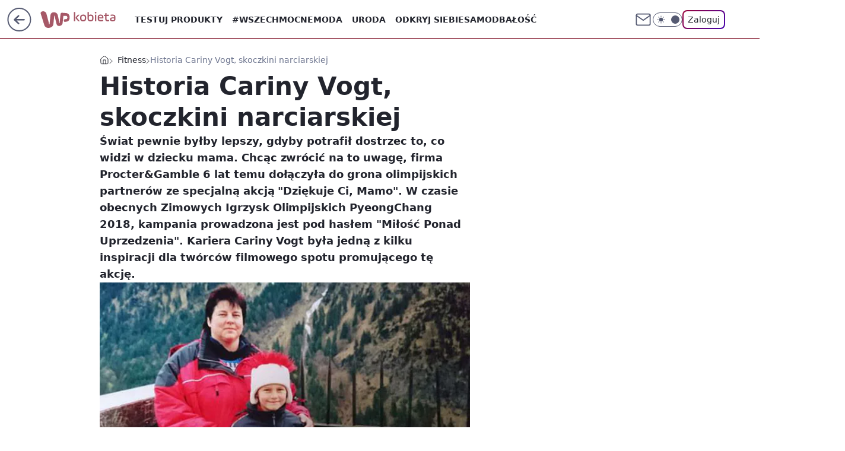

--- FILE ---
content_type: application/javascript
request_url: https://rek.www.wp.pl/gaf.js?rv=2&sn=kobieta&pvid=703669f787491ff898c7&rekids=234437&tVersion=A&phtml=kobieta.wp.pl%2Fhistoria-cariny-vogt-skoczkini-narciarskiej-6223014165755521a&abtest=adtech%7CPRGM-1047%7CA%3Badtech%7CPU-335%7CB%3Badtech%7CPRG-3468%7CA%3Badtech%7CPRGM-1036%7CD%3Badtech%7CFP-76%7CD%3Badtech%7CPRGM-1356%7CA%3Badtech%7CPRGM-1419%7CB%3Badtech%7CPRGM-1589%7CB%3Badtech%7CPRGM-1443%7CA%3Badtech%7CPRGM-1465%7CA%3Badtech%7CPRGM-1587%7CC%3Badtech%7CPRGM-1615%7CA%3Badtech%7CPRGM-1215%7CC&PWA_adbd=0&darkmode=0&highLayout=0&layout=wide&navType=navigate&cdl=0&ctype=article&ciab=IAB17%2CIAB-v3-521%2CIAB17-23&cid=6223014165755521&csystem=ncr&cdate=2018-02-22&ccategory=fitness&REKtagi=sport%3Bprocter%26gamble%3Bzimowe_igrzyska_olimpijskie%3Bzimowe_igrzyska_olimpijskie_2018&vw=1280&vh=720&p1=0&spin=ixye5idw&bcv=2
body_size: 10322
content:
ixye5idw({"spin":"ixye5idw","bunch":234437,"context":{"dsa":false,"minor":false,"bidRequestId":"3588a5c1-5fb2-4a48-9b73-2b9c131ec4a5","maConfig":{"timestamp":"2026-01-20T08:15:08.178Z"},"dfpConfig":{"timestamp":"2026-01-20T10:42:02.482Z"},"sda":[],"targeting":{"client":{},"server":{},"query":{"PWA_adbd":"0","REKtagi":"sport;procter\u0026gamble;zimowe_igrzyska_olimpijskie;zimowe_igrzyska_olimpijskie_2018","abtest":"adtech|PRGM-1047|A;adtech|PU-335|B;adtech|PRG-3468|A;adtech|PRGM-1036|D;adtech|FP-76|D;adtech|PRGM-1356|A;adtech|PRGM-1419|B;adtech|PRGM-1589|B;adtech|PRGM-1443|A;adtech|PRGM-1465|A;adtech|PRGM-1587|C;adtech|PRGM-1615|A;adtech|PRGM-1215|C","bcv":"2","ccategory":"fitness","cdate":"2018-02-22","cdl":"0","ciab":"IAB17,IAB-v3-521,IAB17-23","cid":"6223014165755521","csystem":"ncr","ctype":"article","darkmode":"0","highLayout":"0","layout":"wide","navType":"navigate","p1":"0","phtml":"kobieta.wp.pl/historia-cariny-vogt-skoczkini-narciarskiej-6223014165755521a","pvid":"703669f787491ff898c7","rekids":"234437","rv":"2","sn":"kobieta","spin":"ixye5idw","tVersion":"A","vh":"720","vw":"1280"}},"directOnly":0,"geo":{"country":"840","region":"","city":""},"statid":"","mlId":"","rshsd":"1","isRobot":false,"curr":{"EUR":4.2279,"USD":3.6054,"CHF":4.5608,"GBP":4.8583},"rv":"2","status":{"advf":2,"ma":2,"ma_ads-bidder":2,"ma_cpv-bidder":2,"ma_high-cpm-bidder":2},"bp":[30,40,50,60,80,100,120,140,160,180,200,220,240,260,280,300,320,340,360,380,400,420,440,460,480,500,520,540,560,580,600,620,640,660,680,700,720,740,760,780,800,1000,1200,1500,1800,2000,2500,3000,3500,4000,5000,6000,7000,9800],"siginf":"0.1.89"},"slots":{"10":{"delivered":"","campaign":null,"dfpConfig":null},"11":{"delivered":"1","campaign":null,"dfpConfig":{"placement":"/89844762/Desktop_Kobieta.wp.pl_x11_art","roshash":"BFIL","ceil":100,"sizes":[[336,280],[640,280],[300,250]],"namedSizes":["fluid"],"div":"div-gpt-ad-x11-art","targeting":{"DFPHASH":"AEHK","emptygaf":"0"},"fp":[140,160,180,210,250,280,310,340,370,400,420,450,470,490,510,530,550,560,590,600,630,630,660,680,710,710,720,750,750,760,800,800,810,840,850,860,870,890,900,910,920,1060,1230,1530,1840,2040,2550,3060,3570,4080,5100,6120,7140,9800],"gfp":"BFIL","sigset":1}},"12":{"delivered":"1","campaign":null,"dfpConfig":{"placement":"/89844762/Desktop_Kobieta.wp.pl_x12_art","roshash":"BFIL","ceil":100,"sizes":[[336,280],[640,280],[300,250]],"namedSizes":["fluid"],"div":"div-gpt-ad-x12-art","targeting":{"DFPHASH":"AEHK","emptygaf":"0"},"fp":[140,160,190,210,250,290,320,350,370,400,430,450,480,500,520,540,550,580,590,620,630,660,670,690,710,730,740,750,790,790,800,840,840,850,850,890,900,910,930,940,950,1080,1250,1530,1840,2040,2550,3060,3570,4080,5100,6120,7140,9800],"gfp":"BFIL","sigset":1}},"13":{"lazy":1,"delivered":"1","campaign":{"id":"187753","adm":{"bunch":"234437","creations":[{"height":250,"showLabel":true,"src":"https://mamc.wpcdn.pl/187753/1754551858409/baner_ver_4B_300x250_px.jpg","trackers":{"click":[""],"cview":["//ma.wp.pl/ma.gif?clid=dca45526c17aa056cf0f889dbba57020\u0026SN=kobieta\u0026pvid=703669f787491ff898c7\u0026action=cvimp\u0026pg=kobieta.wp.pl\u0026par=seatID%3Ddca45526c17aa056cf0f889dbba57020%26editedTimestamp%3D1767358467%26pvid%3D703669f787491ff898c7%26cur%3DPLN%26client_id%3D38851%26source%3DTG%26medium%3Ddisplay%26device%3DPERSONAL_COMPUTER%26domain%3Dkobieta.wp.pl%26targetDomain%3Dwp.pl%26test%3D0%26workfID%3D187753%26pricingModel%3DfcTQxOebIqeLXBeRPs3vF2b-Pbm77esyoDuLoWh-RMo%26contentID%3D6223014165755521%26platform%3D8%26ssp%3Dwp.pl%26bidReqID%3D3588a5c1-5fb2-4a48-9b73-2b9c131ec4a5%26ip%3DriKFkuGHoVUZBqHDWJ9p-loHgPODpcgdgAr-aUGn84A%26iabSiteCategories%3D%26ttl%3D1769043327%26geo%3D840%253B%253B%26hBudgetRate%3DBEHKNQT%26utility%3D8U4TT_7quaWsPdFg0YzRjhhe8-vXRM5AMx59nuXxJDEg7_W1spiatY8_q5nxcwl3%26rekid%3D234437%26slotSizeWxH%3D300x250%26creationID%3D1464973%26tpID%3D1399472%26is_adblock%3D0%26bidTimestamp%3D1768956927%26bidderID%3D11%26publisherID%3D308%26billing%3Dcpv%26emission%3D3008707%26order%3D252400%26iabPageCategories%3D%26sn%3Dkobieta%26userID%3D__UNKNOWN_TELL_US__%26inver%3D2%26org_id%3D25%26is_robot%3D0%26hBidPrice%3DBEHKNQT%26conversionValue%3D0%26slotID%3D013%26seatFee%3DaPM_0vZ01y1k-Ek2wExcY4FObQm2X2fJmidpzIufIvk%26partnerID%3D%26isDev%3Dfalse"],"impression":["//ma.wp.pl/ma.gif?clid=dca45526c17aa056cf0f889dbba57020\u0026SN=kobieta\u0026pvid=703669f787491ff898c7\u0026action=delivery\u0026pg=kobieta.wp.pl\u0026par=creationID%3D1464973%26tpID%3D1399472%26is_adblock%3D0%26bidTimestamp%3D1768956927%26bidderID%3D11%26publisherID%3D308%26billing%3Dcpv%26emission%3D3008707%26order%3D252400%26iabPageCategories%3D%26sn%3Dkobieta%26userID%3D__UNKNOWN_TELL_US__%26inver%3D2%26org_id%3D25%26is_robot%3D0%26hBidPrice%3DBEHKNQT%26conversionValue%3D0%26slotID%3D013%26seatFee%3DaPM_0vZ01y1k-Ek2wExcY4FObQm2X2fJmidpzIufIvk%26partnerID%3D%26isDev%3Dfalse%26seatID%3Ddca45526c17aa056cf0f889dbba57020%26editedTimestamp%3D1767358467%26pvid%3D703669f787491ff898c7%26cur%3DPLN%26client_id%3D38851%26source%3DTG%26medium%3Ddisplay%26device%3DPERSONAL_COMPUTER%26domain%3Dkobieta.wp.pl%26targetDomain%3Dwp.pl%26test%3D0%26workfID%3D187753%26pricingModel%3DfcTQxOebIqeLXBeRPs3vF2b-Pbm77esyoDuLoWh-RMo%26contentID%3D6223014165755521%26platform%3D8%26ssp%3Dwp.pl%26bidReqID%3D3588a5c1-5fb2-4a48-9b73-2b9c131ec4a5%26ip%3DriKFkuGHoVUZBqHDWJ9p-loHgPODpcgdgAr-aUGn84A%26iabSiteCategories%3D%26ttl%3D1769043327%26geo%3D840%253B%253B%26hBudgetRate%3DBEHKNQT%26utility%3D8U4TT_7quaWsPdFg0YzRjhhe8-vXRM5AMx59nuXxJDEg7_W1spiatY8_q5nxcwl3%26rekid%3D234437%26slotSizeWxH%3D300x250"],"view":["//ma.wp.pl/ma.gif?clid=dca45526c17aa056cf0f889dbba57020\u0026SN=kobieta\u0026pvid=703669f787491ff898c7\u0026action=view\u0026pg=kobieta.wp.pl\u0026par=conversionValue%3D0%26slotID%3D013%26seatFee%3DaPM_0vZ01y1k-Ek2wExcY4FObQm2X2fJmidpzIufIvk%26partnerID%3D%26isDev%3Dfalse%26seatID%3Ddca45526c17aa056cf0f889dbba57020%26editedTimestamp%3D1767358467%26pvid%3D703669f787491ff898c7%26cur%3DPLN%26client_id%3D38851%26source%3DTG%26medium%3Ddisplay%26device%3DPERSONAL_COMPUTER%26domain%3Dkobieta.wp.pl%26targetDomain%3Dwp.pl%26test%3D0%26workfID%3D187753%26pricingModel%3DfcTQxOebIqeLXBeRPs3vF2b-Pbm77esyoDuLoWh-RMo%26contentID%3D6223014165755521%26platform%3D8%26ssp%3Dwp.pl%26bidReqID%3D3588a5c1-5fb2-4a48-9b73-2b9c131ec4a5%26ip%3DriKFkuGHoVUZBqHDWJ9p-loHgPODpcgdgAr-aUGn84A%26iabSiteCategories%3D%26ttl%3D1769043327%26geo%3D840%253B%253B%26hBudgetRate%3DBEHKNQT%26utility%3D8U4TT_7quaWsPdFg0YzRjhhe8-vXRM5AMx59nuXxJDEg7_W1spiatY8_q5nxcwl3%26rekid%3D234437%26slotSizeWxH%3D300x250%26creationID%3D1464973%26tpID%3D1399472%26is_adblock%3D0%26bidTimestamp%3D1768956927%26bidderID%3D11%26publisherID%3D308%26billing%3Dcpv%26emission%3D3008707%26order%3D252400%26iabPageCategories%3D%26sn%3Dkobieta%26userID%3D__UNKNOWN_TELL_US__%26inver%3D2%26org_id%3D25%26is_robot%3D0%26hBidPrice%3DBEHKNQT"]},"transparentPlaceholder":false,"type":"image","url":"https://energiajutra.wp.pl/","width":300}],"redir":"https://ma.wp.pl/redirma?SN=kobieta\u0026pvid=703669f787491ff898c7\u0026par=seatFee%3DaPM_0vZ01y1k-Ek2wExcY4FObQm2X2fJmidpzIufIvk%26client_id%3D38851%26pricingModel%3DfcTQxOebIqeLXBeRPs3vF2b-Pbm77esyoDuLoWh-RMo%26emission%3D3008707%26sn%3Dkobieta%26editedTimestamp%3D1767358467%26source%3DTG%26domain%3Dkobieta.wp.pl%26ssp%3Dwp.pl%26bidReqID%3D3588a5c1-5fb2-4a48-9b73-2b9c131ec4a5%26geo%3D840%253B%253B%26bidTimestamp%3D1768956927%26org_id%3D25%26seatID%3Ddca45526c17aa056cf0f889dbba57020%26workfID%3D187753%26iabSiteCategories%3D%26userID%3D__UNKNOWN_TELL_US__%26is_robot%3D0%26partnerID%3D%26pvid%3D703669f787491ff898c7%26medium%3Ddisplay%26device%3DPERSONAL_COMPUTER%26is_adblock%3D0%26bidderID%3D11%26publisherID%3D308%26targetDomain%3Dwp.pl%26test%3D0%26contentID%3D6223014165755521%26ip%3DriKFkuGHoVUZBqHDWJ9p-loHgPODpcgdgAr-aUGn84A%26utility%3D8U4TT_7quaWsPdFg0YzRjhhe8-vXRM5AMx59nuXxJDEg7_W1spiatY8_q5nxcwl3%26rekid%3D234437%26creationID%3D1464973%26order%3D252400%26hBidPrice%3DBEHKNQT%26slotID%3D013%26isDev%3Dfalse%26platform%3D8%26tpID%3D1399472%26billing%3Dcpv%26iabPageCategories%3D%26cur%3DPLN%26ttl%3D1769043327%26slotSizeWxH%3D300x250%26inver%3D2%26conversionValue%3D0%26hBudgetRate%3DBEHKNQT\u0026url=","slot":"13"},"creative":{"Id":"1464973","provider":"ma_cpv-bidder","roshash":"BEHK","height":250,"width":300,"touchpointId":"1399472","source":{"bidder":"cpv-bidder"}},"sellingModel":{"model":"CPM_INT"}},"dfpConfig":{"placement":"/89844762/Desktop_Kobieta.wp.pl_x13_art","roshash":"BFIL","ceil":100,"sizes":[[336,280],[640,280],[300,250]],"namedSizes":["fluid"],"div":"div-gpt-ad-x13-art","targeting":{"DFPHASH":"AEHK","emptygaf":"0"},"fp":[150,170,200,220,260,300,330,370,390,430,450,470,490,520,550,560,590,600,630,640,670,680,710,720,730,760,770,800,810,820,860,860,870,880,920,910,930,970,960,970,980,1140,1250,1530,1840,2040,2550,3060,3570,4080,5100,6120,7140,9800],"gfp":"BFIL","sigset":1}},"14":{"delivered":"1","campaign":null,"dfpConfig":{"placement":"/89844762/Desktop_Kobieta.wp.pl_x14_art","roshash":"BFIL","ceil":100,"sizes":[[336,280],[640,280],[300,250]],"namedSizes":["fluid"],"div":"div-gpt-ad-x14-art","targeting":{"DFPHASH":"AEHK","emptygaf":"0"},"fp":[410,340,870,920,360,400,860,460,340,440,1140,940,1000,720,960,1220,700,460,1460,1080,1440,1040,880,800,1320,820,1000,700,1140,740,660,920,1720,1780,1900,740,1860,860,1300,1400,980,1420,2540,2880,2440,3180,3300,3960,5740,5540,8380,8060,9580,9940],"gfp":"BFIL","sigset":3}},"15":{"lazy":1,"delivered":"1","campaign":{"id":"187847","capping":"PWAck=27120553\u0026PWAclt=2400","adm":{"bunch":"234437","creations":[{"height":300,"pixels":["//ad.doubleclick.net/ddm/trackimp/N5716.276442.WIRTUALNAPOLSKA/B34813585.437353535;dc_trk_aid=630583473;dc_trk_cid=247581064;ord=1768956927;dc_lat=;dc_rdid=;tag_for_child_directed_treatment=;tfua=;gdpr=${GDPR};gdpr_consent=${GDPR_CONSENT_755};ltd=${LIMITED_ADS};dc_tdv=1?"],"showLabel":true,"src":"https://mamc.wpcdn.pl/187847/1767610267007/Mega_Double_Billboard_970x300px.jpg","trackers":{"click":[""],"cview":["//ma.wp.pl/ma.gif?clid=dca45526c17aa056cf0f889dbba57020\u0026SN=kobieta\u0026pvid=703669f787491ff898c7\u0026action=cvimp\u0026pg=kobieta.wp.pl\u0026par=targetDomain%3Demirates.com%26partnerID%3D%26conversionValue%3D0%26inver%3D2%26test%3D0%26workfID%3D187847%26ip%3DF_c8VT-V261VmLezoFGcb91ZQnj8IJ0IPKzqH8g2NFE%26seatID%3Ddca45526c17aa056cf0f889dbba57020%26billing%3Dcpv%26bidTimestamp%3D1768956927%26rekid%3D234437%26slotSizeWxH%3D970x300%26cur%3DPLN%26source%3DTG%26is_adblock%3D0%26pvid%3D703669f787491ff898c7%26sn%3Dkobieta%26hBidPrice%3DDHRWadlsyCFP%26utility%3D96Ef_0JmvDhCl5AtF4O5UOv5GX2_6553dfIiyXO6a7xuOxSGyFbcLSsdDemTM3ek%26userID%3D__UNKNOWN_TELL_US__%26seatFee%3DniMHP__11pXEOV2JOmU1s1e7khyJKkO3rCe-bqDOsPk%26emission%3D3040876%26is_robot%3D0%26hBudgetRate%3DBEHMYcf%26isDev%3Dfalse%26contentID%3D6223014165755521%26org_id%3D25%26editedTimestamp%3D1767778810%26iabPageCategories%3D%26geo%3D840%253B%253B%26platform%3D8%26bidReqID%3D3588a5c1-5fb2-4a48-9b73-2b9c131ec4a5%26publisherID%3D308%26domain%3Dkobieta.wp.pl%26slotID%3D015%26order%3D264730%26pricingModel%3D9mzQLnn9ixZZjdufJZjdlhK5NfLmgZRnwBdTZbOX31Y%26iabSiteCategories%3D%26medium%3Ddisplay%26device%3DPERSONAL_COMPUTER%26creationID%3D1465963%26tpID%3D1400041%26client_id%3D13241%26ttl%3D1769043327%26bidderID%3D11%26ssp%3Dwp.pl"],"impression":["//ma.wp.pl/ma.gif?clid=dca45526c17aa056cf0f889dbba57020\u0026SN=kobieta\u0026pvid=703669f787491ff898c7\u0026action=delivery\u0026pg=kobieta.wp.pl\u0026par=hBudgetRate%3DBEHMYcf%26isDev%3Dfalse%26contentID%3D6223014165755521%26org_id%3D25%26editedTimestamp%3D1767778810%26iabPageCategories%3D%26geo%3D840%253B%253B%26platform%3D8%26bidReqID%3D3588a5c1-5fb2-4a48-9b73-2b9c131ec4a5%26publisherID%3D308%26domain%3Dkobieta.wp.pl%26slotID%3D015%26order%3D264730%26pricingModel%3D9mzQLnn9ixZZjdufJZjdlhK5NfLmgZRnwBdTZbOX31Y%26iabSiteCategories%3D%26medium%3Ddisplay%26device%3DPERSONAL_COMPUTER%26creationID%3D1465963%26tpID%3D1400041%26client_id%3D13241%26ttl%3D1769043327%26bidderID%3D11%26ssp%3Dwp.pl%26targetDomain%3Demirates.com%26partnerID%3D%26conversionValue%3D0%26inver%3D2%26test%3D0%26workfID%3D187847%26ip%3DF_c8VT-V261VmLezoFGcb91ZQnj8IJ0IPKzqH8g2NFE%26seatID%3Ddca45526c17aa056cf0f889dbba57020%26billing%3Dcpv%26bidTimestamp%3D1768956927%26rekid%3D234437%26slotSizeWxH%3D970x300%26cur%3DPLN%26source%3DTG%26is_adblock%3D0%26pvid%3D703669f787491ff898c7%26sn%3Dkobieta%26hBidPrice%3DDHRWadlsyCFP%26utility%3D96Ef_0JmvDhCl5AtF4O5UOv5GX2_6553dfIiyXO6a7xuOxSGyFbcLSsdDemTM3ek%26userID%3D__UNKNOWN_TELL_US__%26seatFee%3DniMHP__11pXEOV2JOmU1s1e7khyJKkO3rCe-bqDOsPk%26emission%3D3040876%26is_robot%3D0"],"view":["//ma.wp.pl/ma.gif?clid=dca45526c17aa056cf0f889dbba57020\u0026SN=kobieta\u0026pvid=703669f787491ff898c7\u0026action=view\u0026pg=kobieta.wp.pl\u0026par=client_id%3D13241%26ttl%3D1769043327%26bidderID%3D11%26ssp%3Dwp.pl%26targetDomain%3Demirates.com%26partnerID%3D%26conversionValue%3D0%26inver%3D2%26test%3D0%26workfID%3D187847%26ip%3DF_c8VT-V261VmLezoFGcb91ZQnj8IJ0IPKzqH8g2NFE%26seatID%3Ddca45526c17aa056cf0f889dbba57020%26billing%3Dcpv%26bidTimestamp%3D1768956927%26rekid%3D234437%26slotSizeWxH%3D970x300%26cur%3DPLN%26source%3DTG%26is_adblock%3D0%26pvid%3D703669f787491ff898c7%26sn%3Dkobieta%26hBidPrice%3DDHRWadlsyCFP%26utility%3D96Ef_0JmvDhCl5AtF4O5UOv5GX2_6553dfIiyXO6a7xuOxSGyFbcLSsdDemTM3ek%26userID%3D__UNKNOWN_TELL_US__%26seatFee%3DniMHP__11pXEOV2JOmU1s1e7khyJKkO3rCe-bqDOsPk%26emission%3D3040876%26is_robot%3D0%26hBudgetRate%3DBEHMYcf%26isDev%3Dfalse%26contentID%3D6223014165755521%26org_id%3D25%26editedTimestamp%3D1767778810%26iabPageCategories%3D%26geo%3D840%253B%253B%26platform%3D8%26bidReqID%3D3588a5c1-5fb2-4a48-9b73-2b9c131ec4a5%26publisherID%3D308%26domain%3Dkobieta.wp.pl%26slotID%3D015%26order%3D264730%26pricingModel%3D9mzQLnn9ixZZjdufJZjdlhK5NfLmgZRnwBdTZbOX31Y%26iabSiteCategories%3D%26medium%3Ddisplay%26device%3DPERSONAL_COMPUTER%26creationID%3D1465963%26tpID%3D1400041"]},"transparentPlaceholder":false,"type":"image","url":"https://ad.doubleclick.net/ddm/trackclk/N5716.276442.WIRTUALNAPOLSKA/B34813585.437353535;dc_trk_aid=630583473;dc_trk_cid=247581064;dc_lat=;dc_rdid=;tag_for_child_directed_treatment=;tfua=;gdpr=${GDPR};gdpr_consent=${GDPR_CONSENT_755};ltd=${LIMITED_ADS};dc_tdv=1","viewability":{"scripts":["//pixel.adsafeprotected.com/rjss/st/2753620/91846517/skeleton.js"]},"width":970}],"redir":"https://ma.wp.pl/redirma?SN=kobieta\u0026pvid=703669f787491ff898c7\u0026par=medium%3Ddisplay%26bidderID%3D11%26partnerID%3D%26inver%3D2%26source%3DTG%26geo%3D840%253B%253B%26order%3D264730%26seatID%3Ddca45526c17aa056cf0f889dbba57020%26userID%3D__UNKNOWN_TELL_US__%26emission%3D3040876%26org_id%3D25%26creationID%3D1465963%26rekid%3D234437%26sn%3Dkobieta%26contentID%3D6223014165755521%26billing%3Dcpv%26editedTimestamp%3D1767778810%26pricingModel%3D9mzQLnn9ixZZjdufJZjdlhK5NfLmgZRnwBdTZbOX31Y%26tpID%3D1400041%26ip%3DF_c8VT-V261VmLezoFGcb91ZQnj8IJ0IPKzqH8g2NFE%26bidTimestamp%3D1768956927%26iabSiteCategories%3D%26device%3DPERSONAL_COMPUTER%26client_id%3D13241%26pvid%3D703669f787491ff898c7%26hBidPrice%3DDHRWadlsyCFP%26utility%3D96Ef_0JmvDhCl5AtF4O5UOv5GX2_6553dfIiyXO6a7xuOxSGyFbcLSsdDemTM3ek%26isDev%3Dfalse%26ttl%3D1769043327%26ssp%3Dwp.pl%26targetDomain%3Demirates.com%26slotSizeWxH%3D970x300%26cur%3DPLN%26is_robot%3D0%26domain%3Dkobieta.wp.pl%26slotID%3D015%26workfID%3D187847%26is_adblock%3D0%26seatFee%3DniMHP__11pXEOV2JOmU1s1e7khyJKkO3rCe-bqDOsPk%26iabPageCategories%3D%26bidReqID%3D3588a5c1-5fb2-4a48-9b73-2b9c131ec4a5%26conversionValue%3D0%26test%3D0%26hBudgetRate%3DBEHMYcf%26platform%3D8%26publisherID%3D308\u0026url=","slot":"15"},"creative":{"Id":"1465963","provider":"ma_cpv-bidder","roshash":"DHRW","height":300,"width":970,"touchpointId":"1400041","source":{"bidder":"cpv-bidder"}},"sellingModel":{"model":"CPV_INT"}},"dfpConfig":{"placement":"/89844762/Desktop_Kobieta.wp.pl_x15_art","roshash":"DHSV","ceil":100,"sizes":[[728,90],[970,300],[950,90],[980,120],[980,90],[970,150],[970,90],[970,250],[930,180],[950,200],[750,100],[970,66],[750,200],[960,90],[970,100],[750,300],[970,200],[950,300]],"namedSizes":["fluid"],"div":"div-gpt-ad-x15-art","targeting":{"DFPHASH":"CGRU","emptygaf":"0"},"fp":[170,190,220,250,300,340,380,420,450,480,510,550,580,600,630,660,680,700,720,750,760,800,810,840,860,870,900,910,950,970,980,1010,1020,1030,1040,1080,1080,1100,1110,1140,1160,1300,1470,1650,1880,2040,2550,3060,3570,4080,5100,6120,7140,9800],"gfp":"BFIL","sigset":1}},"16":{"delivered":"1","campaign":null,"dfpConfig":{"placement":"/89844762/Desktop_Kobieta.wp.pl_x16","roshash":"BFIL","ceil":100,"sizes":[[728,90],[970,300],[950,90],[980,120],[980,90],[970,150],[970,90],[970,250],[930,180],[950,200],[750,100],[970,66],[750,200],[960,90],[970,100],[750,300],[970,200],[950,300]],"namedSizes":["fluid"],"div":"div-gpt-ad-x16","targeting":{"DFPHASH":"AEHK","emptygaf":"0"},"fp":[120,150,170,190,220,260,280,310,330,350,380,400,430,440,460,480,490,510,520,550,560,580,590,600,630,630,660,660,680,700,710,710,720,740,750,760,770,800,790,800,840,1020,1230,1530,1840,2040,2550,3060,3570,4080,5100,6120,7140,9800],"gfp":"BFIL","sigset":1}},"17":{"delivered":"1","campaign":null,"dfpConfig":{"placement":"/89844762/Desktop_Kobieta.wp.pl_x17","roshash":"BFIL","ceil":100,"sizes":[[728,90],[970,300],[950,90],[980,120],[980,90],[970,150],[970,90],[970,250],[930,180],[950,200],[750,100],[970,66],[750,200],[960,90],[970,100],[750,300],[970,200],[950,300]],"namedSizes":["fluid"],"div":"div-gpt-ad-x17","targeting":{"DFPHASH":"AEHK","emptygaf":"0"},"fp":[120,150,170,190,220,260,280,310,330,350,380,400,430,440,460,480,490,510,520,550,560,580,590,600,630,630,660,660,680,700,710,710,720,740,750,760,770,800,790,800,840,1020,1230,1530,1840,2040,2550,3060,3570,4080,5100,6120,7140,9800],"gfp":"BFIL","sigset":1}},"18":{"delivered":"1","campaign":null,"dfpConfig":{"placement":"/89844762/Desktop_Kobieta.wp.pl_x18","roshash":"BFIL","ceil":100,"sizes":[[728,90],[970,300],[950,90],[980,120],[980,90],[970,150],[970,90],[970,250],[930,180],[950,200],[750,100],[970,66],[750,200],[960,90],[970,100],[750,300],[970,200],[950,300]],"namedSizes":["fluid"],"div":"div-gpt-ad-x18","targeting":{"DFPHASH":"AEHK","emptygaf":"0"},"fp":[120,150,170,190,220,260,280,310,330,350,380,400,430,440,460,480,490,510,520,550,560,580,590,600,630,630,660,660,680,700,710,710,720,740,750,760,770,800,790,800,840,1020,1230,1530,1840,2040,2550,3060,3570,4080,5100,6120,7140,9800],"gfp":"BFIL","sigset":1}},"19":{"delivered":"1","campaign":null,"dfpConfig":{"placement":"/89844762/Desktop_Kobieta.wp.pl_x19","roshash":"BFIL","ceil":100,"sizes":[[728,90],[970,300],[950,90],[980,120],[980,90],[970,150],[970,90],[970,250],[930,180],[950,200],[750,100],[970,66],[750,200],[960,90],[970,100],[750,300],[970,200],[950,300]],"namedSizes":["fluid"],"div":"div-gpt-ad-x19","targeting":{"DFPHASH":"AEHK","emptygaf":"0"},"fp":[120,150,170,190,220,260,280,310,330,350,380,400,430,440,460,480,490,510,520,550,560,580,590,600,630,630,660,660,680,700,710,710,720,740,750,760,770,800,790,800,840,1020,1230,1530,1840,2040,2550,3060,3570,4080,5100,6120,7140,9800],"gfp":"BFIL","sigset":1}},"2":{"delivered":"1","campaign":{"id":"188138","capping":"PWAck=27120597\u0026PWAclt=720\u0026tpl=1","adm":{"bunch":"234437","creations":[{"cbConfig":{"blur":false,"bottomBar":false,"fullPage":false,"message":"Przekierowanie za {{time}} sekund{{y}}","timeout":15000},"height":870,"pixels":["//ad.doubleclick.net/ddm/trackimp/N195005.3920530WPPL/B34932776.437718536;dc_trk_aid=630816842;dc_trk_cid=248486076;ord=1768956927;dc_lat=;dc_rdid=;tag_for_child_directed_treatment=;tfua=;gdpr=${GDPR};gdpr_consent=${GDPR_CONSENT_755};ltd=${LIMITED_ADS};dc_tdv=1?"],"scalable":"1","showLabel":false,"src":"https://mamc.wpcdn.pl/188138/1767951247150/2377-003_Zestawomania_01-2026_1920x870_wp_CBF_Monika_Szczepaniak-C.jpg","trackers":{"click":[""],"cview":["//ma.wp.pl/ma.gif?clid=0d75fec0bdabe60e0af571ed047f75a2\u0026SN=kobieta\u0026pvid=703669f787491ff898c7\u0026action=cvimp\u0026pg=kobieta.wp.pl\u0026par=medium%3Ddisplay%26device%3DPERSONAL_COMPUTER%26domain%3Dkobieta.wp.pl%26targetDomain%3Dmediamarkt.pl%26test%3D0%26workfID%3D188138%26billing%3Dcpv%26source%3DTG%26platform%3D8%26userID%3D__UNKNOWN_TELL_US__%26inver%3D2%26creationID%3D1469309%26seatFee%3DbEzs46z7T5W12gRkae7fM3bOk1U3xdBmRtBIq8-boK0%26tpID%3D1401974%26hBidPrice%3DBEHNTWZ%26bidTimestamp%3D1768956927%26slotSizeWxH%3D1920x870%26client_id%3D29939%26emission%3D3044263%26iabSiteCategories%3D%26is_robot%3D0%26is_adblock%3D0%26partnerID%3D%26contentID%3D6223014165755521%26rekid%3D234437%26pricingModel%3DZnQ2sh4kC1lXg9uk9fFKNQyuWRKuCOSRr-xXPVUlflc%26iabPageCategories%3D%26ttl%3D1769043327%26bidderID%3D11%26org_id%3D25%26order%3D265844%26sn%3Dkobieta%26conversionValue%3D0%26ssp%3Dwp.pl%26bidReqID%3D3588a5c1-5fb2-4a48-9b73-2b9c131ec4a5%26publisherID%3D308%26ip%3DwQOP7jJN9U7K3OrkZUEYuZZ0mNdds2ToqmIqw_XH_t0%26slotID%3D002%26cur%3DPLN%26pvid%3D703669f787491ff898c7%26utility%3DwizUyDNWZ8K3BuCd44Pklwo8Tqk4IbE7bgRG4K3Zkxurrfk8PiV58j3pUXvzB_5i%26seatID%3D0d75fec0bdabe60e0af571ed047f75a2%26editedTimestamp%3D1767951378%26geo%3D840%253B%253B%26hBudgetRate%3DBEHNTWZ%26isDev%3Dfalse"],"impression":["//ma.wp.pl/ma.gif?clid=0d75fec0bdabe60e0af571ed047f75a2\u0026SN=kobieta\u0026pvid=703669f787491ff898c7\u0026action=delivery\u0026pg=kobieta.wp.pl\u0026par=pricingModel%3DZnQ2sh4kC1lXg9uk9fFKNQyuWRKuCOSRr-xXPVUlflc%26iabPageCategories%3D%26ttl%3D1769043327%26bidderID%3D11%26org_id%3D25%26order%3D265844%26sn%3Dkobieta%26conversionValue%3D0%26ssp%3Dwp.pl%26bidReqID%3D3588a5c1-5fb2-4a48-9b73-2b9c131ec4a5%26publisherID%3D308%26ip%3DwQOP7jJN9U7K3OrkZUEYuZZ0mNdds2ToqmIqw_XH_t0%26slotID%3D002%26cur%3DPLN%26pvid%3D703669f787491ff898c7%26utility%3DwizUyDNWZ8K3BuCd44Pklwo8Tqk4IbE7bgRG4K3Zkxurrfk8PiV58j3pUXvzB_5i%26seatID%3D0d75fec0bdabe60e0af571ed047f75a2%26editedTimestamp%3D1767951378%26geo%3D840%253B%253B%26hBudgetRate%3DBEHNTWZ%26isDev%3Dfalse%26medium%3Ddisplay%26device%3DPERSONAL_COMPUTER%26domain%3Dkobieta.wp.pl%26targetDomain%3Dmediamarkt.pl%26test%3D0%26workfID%3D188138%26billing%3Dcpv%26source%3DTG%26platform%3D8%26userID%3D__UNKNOWN_TELL_US__%26inver%3D2%26creationID%3D1469309%26seatFee%3DbEzs46z7T5W12gRkae7fM3bOk1U3xdBmRtBIq8-boK0%26tpID%3D1401974%26hBidPrice%3DBEHNTWZ%26bidTimestamp%3D1768956927%26slotSizeWxH%3D1920x870%26client_id%3D29939%26emission%3D3044263%26iabSiteCategories%3D%26is_robot%3D0%26is_adblock%3D0%26partnerID%3D%26contentID%3D6223014165755521%26rekid%3D234437"],"view":["//ma.wp.pl/ma.gif?clid=0d75fec0bdabe60e0af571ed047f75a2\u0026SN=kobieta\u0026pvid=703669f787491ff898c7\u0026action=view\u0026pg=kobieta.wp.pl\u0026par=conversionValue%3D0%26ssp%3Dwp.pl%26bidReqID%3D3588a5c1-5fb2-4a48-9b73-2b9c131ec4a5%26publisherID%3D308%26ip%3DwQOP7jJN9U7K3OrkZUEYuZZ0mNdds2ToqmIqw_XH_t0%26slotID%3D002%26cur%3DPLN%26pvid%3D703669f787491ff898c7%26utility%3DwizUyDNWZ8K3BuCd44Pklwo8Tqk4IbE7bgRG4K3Zkxurrfk8PiV58j3pUXvzB_5i%26seatID%3D0d75fec0bdabe60e0af571ed047f75a2%26editedTimestamp%3D1767951378%26geo%3D840%253B%253B%26hBudgetRate%3DBEHNTWZ%26isDev%3Dfalse%26medium%3Ddisplay%26device%3DPERSONAL_COMPUTER%26domain%3Dkobieta.wp.pl%26targetDomain%3Dmediamarkt.pl%26test%3D0%26workfID%3D188138%26billing%3Dcpv%26source%3DTG%26platform%3D8%26userID%3D__UNKNOWN_TELL_US__%26inver%3D2%26creationID%3D1469309%26seatFee%3DbEzs46z7T5W12gRkae7fM3bOk1U3xdBmRtBIq8-boK0%26tpID%3D1401974%26hBidPrice%3DBEHNTWZ%26bidTimestamp%3D1768956927%26slotSizeWxH%3D1920x870%26client_id%3D29939%26emission%3D3044263%26iabSiteCategories%3D%26is_robot%3D0%26is_adblock%3D0%26partnerID%3D%26contentID%3D6223014165755521%26rekid%3D234437%26pricingModel%3DZnQ2sh4kC1lXg9uk9fFKNQyuWRKuCOSRr-xXPVUlflc%26iabPageCategories%3D%26ttl%3D1769043327%26bidderID%3D11%26org_id%3D25%26order%3D265844%26sn%3Dkobieta"]},"transparentPlaceholder":false,"type":"image","url":"https://ad.doubleclick.net/ddm/trackclk/N195005.3920530WPPL/B34932776.437718536;dc_trk_aid=630816842;dc_trk_cid=248486076;dc_lat=;dc_rdid=;tag_for_child_directed_treatment=;tfua=;gdpr=${GDPR};gdpr_consent=${GDPR_CONSENT_755};ltd=${LIMITED_ADS};dc_tdv=1","width":1920}],"redir":"https://ma.wp.pl/redirma?SN=kobieta\u0026pvid=703669f787491ff898c7\u0026par=targetDomain%3Dmediamarkt.pl%26tpID%3D1401974%26slotSizeWxH%3D1920x870%26emission%3D3044263%26bidderID%3D11%26device%3DPERSONAL_COMPUTER%26is_robot%3D0%26rekid%3D234437%26ttl%3D1769043327%26ssp%3Dwp.pl%26seatID%3D0d75fec0bdabe60e0af571ed047f75a2%26billing%3Dcpv%26platform%3D8%26hBidPrice%3DBEHNTWZ%26pricingModel%3DZnQ2sh4kC1lXg9uk9fFKNQyuWRKuCOSRr-xXPVUlflc%26sn%3Dkobieta%26editedTimestamp%3D1767951378%26isDev%3Dfalse%26workfID%3D188138%26inver%3D2%26client_id%3D29939%26ip%3DwQOP7jJN9U7K3OrkZUEYuZZ0mNdds2ToqmIqw_XH_t0%26medium%3Ddisplay%26seatFee%3DbEzs46z7T5W12gRkae7fM3bOk1U3xdBmRtBIq8-boK0%26is_adblock%3D0%26iabPageCategories%3D%26conversionValue%3D0%26bidReqID%3D3588a5c1-5fb2-4a48-9b73-2b9c131ec4a5%26publisherID%3D308%26pvid%3D703669f787491ff898c7%26domain%3Dkobieta.wp.pl%26source%3DTG%26hBudgetRate%3DBEHNTWZ%26iabSiteCategories%3D%26contentID%3D6223014165755521%26order%3D265844%26cur%3DPLN%26utility%3DwizUyDNWZ8K3BuCd44Pklwo8Tqk4IbE7bgRG4K3Zkxurrfk8PiV58j3pUXvzB_5i%26geo%3D840%253B%253B%26test%3D0%26partnerID%3D%26slotID%3D002%26userID%3D__UNKNOWN_TELL_US__%26creationID%3D1469309%26bidTimestamp%3D1768956927%26org_id%3D25\u0026url=","slot":"2"},"creative":{"Id":"1469309","provider":"ma_cpv-bidder","roshash":"EKNQ","height":870,"width":1920,"touchpointId":"1401974","source":{"bidder":"cpv-bidder"}},"sellingModel":{"model":"CPM_INT"}},"dfpConfig":{"placement":"/89844762/Desktop_Kobieta.wp.pl_x02","roshash":"EKNQ","ceil":100,"sizes":[[970,300],[970,600],[750,300],[950,300],[980,600],[1920,870],[1200,600],[750,400],[960,640]],"namedSizes":["fluid"],"div":"div-gpt-ad-x02","targeting":{"DFPHASH":"DJMP","emptygaf":"0"},"fp":[120,150,170,180,220,250,280,310,330,350,380,400,420,440,460,470,490,510,520,550,560,580,590,600,630,630,640,660,680,680,700,710,720,740,750,760,770,790,790,800,840,1020,1230,1530,1840,2040,2550,3060,3570,4080,5100,6120,7140,9800],"gfp":"CKNQ","sigset":1}},"24":{"delivered":"","campaign":null,"dfpConfig":null},"25":{"delivered":"1","campaign":null,"dfpConfig":{"placement":"/89844762/Desktop_Kobieta.wp.pl_x25_art","roshash":"BFIL","ceil":100,"sizes":[[336,280],[300,250]],"namedSizes":["fluid"],"div":"div-gpt-ad-x25-art","targeting":{"DFPHASH":"AEHK","emptygaf":"0"},"fp":[150,170,200,220,260,300,330,360,390,420,450,480,500,520,550,570,590,620,620,660,670,690,710,730,740,750,780,790,800,840,840,850,890,890,900,930,940,950,960,990,1000,1120,1280,1530,1840,2040,2550,3060,3570,4080,5100,6120,7140,9800],"gfp":"BFIL","sigset":1}},"27":{"delivered":"1","campaign":null,"dfpConfig":{"placement":"/89844762/Desktop_Kobieta.wp.pl_x27_art","roshash":"BFIL","ceil":100,"sizes":[[160,600]],"namedSizes":["fluid"],"div":"div-gpt-ad-x27-art","targeting":{"DFPHASH":"AEHK","emptygaf":"0"},"fp":[130,150,170,200,230,270,300,320,350,370,400,420,450,460,490,510,520,540,550,580,590,620,620,650,660,660,690,710,710,740,750,750,790,780,790,800,830,830,840,850,880,1020,1230,1530,1840,2040,2550,3060,3570,4080,5100,6120,7140,9800],"gfp":"BFIL","sigset":1}},"28":{"delivered":"","campaign":null,"dfpConfig":null},"29":{"delivered":"","campaign":null,"dfpConfig":null},"3":{"delivered":"1","campaign":null,"dfpConfig":{"placement":"/89844762/Desktop_Kobieta.wp.pl_x03_art","roshash":"BFIL","ceil":100,"sizes":[[728,90],[970,300],[950,90],[980,120],[980,90],[970,150],[970,90],[970,250],[930,180],[950,200],[750,100],[970,66],[750,200],[960,90],[970,100],[750,300],[970,200],[950,300]],"namedSizes":["fluid"],"div":"div-gpt-ad-x03-art","targeting":{"DFPHASH":"AEHK","emptygaf":"0"},"fp":[130,150,170,190,230,260,290,320,350,370,400,410,430,460,480,490,520,530,550,560,590,590,620,630,640,660,670,700,710,710,720,750,760,760,790,800,810,830,840,850,850,1020,1230,1530,1840,2040,2550,3060,3570,4080,5100,6120,7140,9800],"gfp":"BFIL","sigset":1}},"32":{"delivered":"1","campaign":null,"dfpConfig":{"placement":"/89844762/Desktop_Kobieta.wp.pl_x32_art","roshash":"BFIL","ceil":100,"sizes":[[336,280],[640,280],[300,250]],"namedSizes":["fluid"],"div":"div-gpt-ad-x32-art","targeting":{"DFPHASH":"AEHK","emptygaf":"0"},"fp":[120,150,170,190,220,260,280,310,330,350,380,400,430,440,460,480,490,510,520,550,560,580,590,600,630,630,660,660,680,700,710,710,720,740,750,760,770,800,790,800,840,1020,1230,1530,1840,2040,2550,3060,3570,4080,5100,6120,7140,9800],"gfp":"BFIL","sigset":1}},"33":{"delivered":"1","campaign":null,"dfpConfig":{"placement":"/89844762/Desktop_Kobieta.wp.pl_x33_art","roshash":"BFIL","ceil":100,"sizes":[[336,280],[640,280],[300,250]],"namedSizes":["fluid"],"div":"div-gpt-ad-x33-art","targeting":{"DFPHASH":"AEHK","emptygaf":"0"},"fp":[160,190,210,240,290,330,370,400,430,470,500,530,560,580,600,630,650,680,700,730,740,770,790,810,830,830,870,880,890,930,940,950,980,990,1000,1040,1060,1060,1070,1110,1110,1260,1420,1590,1840,2040,2550,3060,3570,4080,5100,6120,7140,9800],"gfp":"BFIL","sigset":1}},"34":{"delivered":"1","campaign":null,"dfpConfig":{"placement":"/89844762/Desktop_Kobieta.wp.pl_x34","roshash":"BFIL","ceil":100,"sizes":[[300,250]],"namedSizes":["fluid"],"div":"div-gpt-ad-x34","targeting":{"DFPHASH":"AEHK","emptygaf":"0"},"fp":[120,150,170,190,220,260,280,310,330,350,380,400,430,440,460,480,490,510,520,550,560,580,590,600,630,630,660,660,680,700,710,710,720,740,750,760,770,800,790,800,840,1020,1230,1530,1840,2040,2550,3060,3570,4080,5100,6120,7140,9800],"gfp":"BFIL","sigset":1}},"35":{"delivered":"1","campaign":{"id":"188890","adm":{"bunch":"234437","creations":[{"height":250,"showLabel":true,"src":"https://mamc.wpcdn.pl/188890/1768918333106/FEN61_300X250.jpg","trackers":{"click":[""],"cview":["//ma.wp.pl/ma.gif?clid=36d4f1d950aab392a9c26b186b340e10\u0026SN=kobieta\u0026pvid=703669f787491ff898c7\u0026action=cvimp\u0026pg=kobieta.wp.pl\u0026par=iabPageCategories%3D%26rekid%3D234437%26domain%3Dkobieta.wp.pl%26org_id%3D25%26bidTimestamp%3D1768956927%26isDev%3Dfalse%26contentID%3D6223014165755521%26bidReqID%3D3588a5c1-5fb2-4a48-9b73-2b9c131ec4a5%26emission%3D3046110%26ttl%3D1769043327%26is_robot%3D0%26hBidPrice%3DBEHKTem%26slotID%3D035%26cur%3DPLN%26seatID%3D36d4f1d950aab392a9c26b186b340e10%26utility%3Dm817IabPmYd3chwaeCepLtmz_3ID0fix5rPMtWYGZoS2lA4wtkAw7A4b1GcLEkvM%26ssp%3Dwp.pl%26slotSizeWxH%3D300x250%26seatFee%3DD2B3ET4AKB16tYQv_0gPU8XTYEW68sdoPK8UMdvbodM%26tpID%3D1405445%26is_adblock%3D0%26hBudgetRate%3DBEHKTem%26billing%3Dcpv%26client_id%3D43697%26geo%3D840%253B%253B%26platform%3D8%26test%3D0%26iabSiteCategories%3D%26sn%3Dkobieta%26partnerID%3D%26bidderID%3D11%26medium%3Ddisplay%26device%3DPERSONAL_COMPUTER%26userID%3D__UNKNOWN_TELL_US__%26creationID%3D1475928%26targetDomain%3Dfen-mma.com%26order%3D266544%26editedTimestamp%3D1768918370%26pvid%3D703669f787491ff898c7%26conversionValue%3D0%26publisherID%3D308%26inver%3D2%26ip%3DudiwFceUPM5Lso_r2ux_1AArTJabllQ7XeIhdwVaiVU%26workfID%3D188890%26source%3DTG%26pricingModel%3D32B1xFR9Zfft9yg2mpAuj13H7ETCS5Q_dqPT1jfU5NI"],"impression":["//ma.wp.pl/ma.gif?clid=36d4f1d950aab392a9c26b186b340e10\u0026SN=kobieta\u0026pvid=703669f787491ff898c7\u0026action=delivery\u0026pg=kobieta.wp.pl\u0026par=creationID%3D1475928%26targetDomain%3Dfen-mma.com%26order%3D266544%26editedTimestamp%3D1768918370%26pvid%3D703669f787491ff898c7%26conversionValue%3D0%26publisherID%3D308%26inver%3D2%26ip%3DudiwFceUPM5Lso_r2ux_1AArTJabllQ7XeIhdwVaiVU%26workfID%3D188890%26source%3DTG%26pricingModel%3D32B1xFR9Zfft9yg2mpAuj13H7ETCS5Q_dqPT1jfU5NI%26iabPageCategories%3D%26rekid%3D234437%26domain%3Dkobieta.wp.pl%26org_id%3D25%26bidTimestamp%3D1768956927%26isDev%3Dfalse%26contentID%3D6223014165755521%26bidReqID%3D3588a5c1-5fb2-4a48-9b73-2b9c131ec4a5%26emission%3D3046110%26ttl%3D1769043327%26is_robot%3D0%26hBidPrice%3DBEHKTem%26slotID%3D035%26cur%3DPLN%26seatID%3D36d4f1d950aab392a9c26b186b340e10%26utility%3Dm817IabPmYd3chwaeCepLtmz_3ID0fix5rPMtWYGZoS2lA4wtkAw7A4b1GcLEkvM%26ssp%3Dwp.pl%26slotSizeWxH%3D300x250%26seatFee%3DD2B3ET4AKB16tYQv_0gPU8XTYEW68sdoPK8UMdvbodM%26tpID%3D1405445%26is_adblock%3D0%26hBudgetRate%3DBEHKTem%26billing%3Dcpv%26client_id%3D43697%26geo%3D840%253B%253B%26platform%3D8%26test%3D0%26iabSiteCategories%3D%26sn%3Dkobieta%26partnerID%3D%26bidderID%3D11%26medium%3Ddisplay%26device%3DPERSONAL_COMPUTER%26userID%3D__UNKNOWN_TELL_US__"],"view":["//ma.wp.pl/ma.gif?clid=36d4f1d950aab392a9c26b186b340e10\u0026SN=kobieta\u0026pvid=703669f787491ff898c7\u0026action=view\u0026pg=kobieta.wp.pl\u0026par=utility%3Dm817IabPmYd3chwaeCepLtmz_3ID0fix5rPMtWYGZoS2lA4wtkAw7A4b1GcLEkvM%26ssp%3Dwp.pl%26slotSizeWxH%3D300x250%26seatFee%3DD2B3ET4AKB16tYQv_0gPU8XTYEW68sdoPK8UMdvbodM%26tpID%3D1405445%26is_adblock%3D0%26hBudgetRate%3DBEHKTem%26billing%3Dcpv%26client_id%3D43697%26geo%3D840%253B%253B%26platform%3D8%26test%3D0%26iabSiteCategories%3D%26sn%3Dkobieta%26partnerID%3D%26bidderID%3D11%26medium%3Ddisplay%26device%3DPERSONAL_COMPUTER%26userID%3D__UNKNOWN_TELL_US__%26creationID%3D1475928%26targetDomain%3Dfen-mma.com%26order%3D266544%26editedTimestamp%3D1768918370%26pvid%3D703669f787491ff898c7%26conversionValue%3D0%26publisherID%3D308%26inver%3D2%26ip%3DudiwFceUPM5Lso_r2ux_1AArTJabllQ7XeIhdwVaiVU%26workfID%3D188890%26source%3DTG%26pricingModel%3D32B1xFR9Zfft9yg2mpAuj13H7ETCS5Q_dqPT1jfU5NI%26iabPageCategories%3D%26rekid%3D234437%26domain%3Dkobieta.wp.pl%26org_id%3D25%26bidTimestamp%3D1768956927%26isDev%3Dfalse%26contentID%3D6223014165755521%26bidReqID%3D3588a5c1-5fb2-4a48-9b73-2b9c131ec4a5%26emission%3D3046110%26ttl%3D1769043327%26is_robot%3D0%26hBidPrice%3DBEHKTem%26slotID%3D035%26cur%3DPLN%26seatID%3D36d4f1d950aab392a9c26b186b340e10"]},"transparentPlaceholder":false,"type":"image","url":"https://fen-mma.com/","width":300}],"redir":"https://ma.wp.pl/redirma?SN=kobieta\u0026pvid=703669f787491ff898c7\u0026par=tpID%3D1405445%26geo%3D840%253B%253B%26test%3D0%26partnerID%3D%26conversionValue%3D0%26ssp%3Dwp.pl%26hBudgetRate%3DBEHKTem%26editedTimestamp%3D1768918370%26ttl%3D1769043327%26hBidPrice%3DBEHKTem%26is_adblock%3D0%26publisherID%3D308%26source%3DTG%26bidTimestamp%3D1768956927%26isDev%3Dfalse%26billing%3Dcpv%26iabSiteCategories%3D%26sn%3Dkobieta%26ip%3DudiwFceUPM5Lso_r2ux_1AArTJabllQ7XeIhdwVaiVU%26workfID%3D188890%26org_id%3D25%26contentID%3D6223014165755521%26bidReqID%3D3588a5c1-5fb2-4a48-9b73-2b9c131ec4a5%26emission%3D3046110%26device%3DPERSONAL_COMPUTER%26userID%3D__UNKNOWN_TELL_US__%26creationID%3D1475928%26order%3D266544%26pvid%3D703669f787491ff898c7%26rekid%3D234437%26utility%3Dm817IabPmYd3chwaeCepLtmz_3ID0fix5rPMtWYGZoS2lA4wtkAw7A4b1GcLEkvM%26seatFee%3DD2B3ET4AKB16tYQv_0gPU8XTYEW68sdoPK8UMdvbodM%26medium%3Ddisplay%26inver%3D2%26pricingModel%3D32B1xFR9Zfft9yg2mpAuj13H7ETCS5Q_dqPT1jfU5NI%26cur%3DPLN%26bidderID%3D11%26targetDomain%3Dfen-mma.com%26iabPageCategories%3D%26slotID%3D035%26seatID%3D36d4f1d950aab392a9c26b186b340e10%26slotSizeWxH%3D300x250%26client_id%3D43697%26platform%3D8%26domain%3Dkobieta.wp.pl%26is_robot%3D0\u0026url=","slot":"35"},"creative":{"Id":"1475928","provider":"ma_cpv-bidder","roshash":"BEHK","height":250,"width":300,"touchpointId":"1405445","source":{"bidder":"cpv-bidder"}},"sellingModel":{"model":"CPM_INT"}},"dfpConfig":{"placement":"/89844762/Desktop_Kobieta.wp.pl_x35_art","roshash":"BFIL","ceil":100,"sizes":[[300,600],[300,250]],"namedSizes":["fluid"],"div":"div-gpt-ad-x35-art","targeting":{"DFPHASH":"AEHK","emptygaf":"0"},"fp":[230,240,330,120,140,180,880,1020,300,200,360,400,640,1220,860,540,640,1220,760,1060,1300,520,1320,1160,1620,1320,1660,1220,1320,1140,1280,680,680,780,960,1260,820,1140,860,1100,1960,1020,2620,2740,3540,3120,4580,3380,4940,4420,8460,8840,7700,9920],"gfp":"BFIL","sigset":3}},"36":{"delivered":"1","campaign":null,"dfpConfig":{"placement":"/89844762/Desktop_Kobieta.wp.pl_x36_art","roshash":"BFIL","ceil":100,"sizes":[[300,600],[300,250]],"namedSizes":["fluid"],"div":"div-gpt-ad-x36-art","targeting":{"DFPHASH":"AEHK","emptygaf":"0"},"fp":[130,150,170,190,230,260,290,320,340,370,390,420,440,450,470,500,510,530,540,570,580,600,610,640,650,650,680,680,700,720,740,740,770,770,780,820,830,820,830,860,870,1020,1230,1530,1840,2040,2550,3060,3570,4080,5100,6120,7140,9800],"gfp":"BFIL","sigset":1}},"37":{"delivered":"1","campaign":null,"dfpConfig":{"placement":"/89844762/Desktop_Kobieta.wp.pl_x37_art","roshash":"BFIL","ceil":100,"sizes":[[300,600],[300,250]],"namedSizes":["fluid"],"div":"div-gpt-ad-x37-art","targeting":{"DFPHASH":"AEHK","emptygaf":"0"},"fp":[130,150,180,200,230,270,290,330,350,380,390,420,440,470,480,500,530,530,570,570,600,610,620,640,650,670,690,700,720,720,740,760,770,780,810,820,830,830,860,860,870,1020,1230,1530,1840,2040,2550,3060,3570,4080,5100,6120,7140,9800],"gfp":"BFIL","sigset":1}},"40":{"delivered":"1","campaign":null,"dfpConfig":{"placement":"/89844762/Desktop_Kobieta.wp.pl_x40","roshash":"BGJM","ceil":100,"sizes":[[300,250]],"namedSizes":["fluid"],"div":"div-gpt-ad-x40","targeting":{"DFPHASH":"AFIL","emptygaf":"0"},"fp":[190,220,250,280,340,390,440,490,530,570,600,630,670,700,720,760,800,810,850,870,910,920,960,980,990,1030,1040,1080,1100,1120,1160,1170,1180,1190,1240,1250,1260,1310,1310,1330,1330,1560,1710,1950,2200,2320,2700,3060,3570,4080,5100,6120,7140,9800],"gfp":"BGJM","sigset":1}},"5":{"delivered":"1","campaign":null,"dfpConfig":{"placement":"/89844762/Desktop_Kobieta.wp.pl_x05_art","roshash":"BFIL","ceil":100,"sizes":[[336,280],[640,280],[300,250]],"namedSizes":["fluid"],"div":"div-gpt-ad-x05-art","targeting":{"DFPHASH":"AEHK","emptygaf":"0"},"fp":[130,150,180,200,240,270,300,330,350,380,400,430,460,470,490,520,530,560,570,590,600,630,640,640,670,670,710,720,720,750,760,760,800,800,810,820,850,850,860,860,900,1020,1230,1530,1840,2040,2550,3060,3570,4080,5100,6120,7140,9800],"gfp":"BFIL","sigset":1}},"50":{"delivered":"1","campaign":null,"dfpConfig":{"placement":"/89844762/Desktop_Kobieta.wp.pl_x50_art","roshash":"BFIL","ceil":100,"sizes":[[728,90],[970,300],[950,90],[980,120],[980,90],[970,150],[970,90],[970,250],[930,180],[950,200],[750,100],[970,66],[750,200],[960,90],[970,100],[750,300],[970,200],[950,300]],"namedSizes":["fluid"],"div":"div-gpt-ad-x50-art","targeting":{"DFPHASH":"AEHK","emptygaf":"0"},"fp":[950,700,510,540,940,420,780,440,340,660,1100,340,1100,1100,1300,620,1400,1240,1300,1220,660,1540,920,840,1100,560,1440,1540,580,1620,1660,1240,1200,1220,840,1120,960,1500,800,1020,1280,1500,2520,2020,3100,2020,3360,4100,3980,4660,5140,6160,9180,9840],"gfp":"BFIL","sigset":3}},"52":{"delivered":"1","campaign":null,"dfpConfig":{"placement":"/89844762/Desktop_Kobieta.wp.pl_x52_art","roshash":"BFIL","ceil":100,"sizes":[[300,250]],"namedSizes":["fluid"],"div":"div-gpt-ad-x52-art","targeting":{"DFPHASH":"AEHK","emptygaf":"0"},"fp":[120,150,170,190,220,250,280,310,330,360,380,390,420,440,460,470,500,510,530,540,560,570,590,600,610,630,640,650,680,690,690,720,720,730,770,760,770,770,810,820,820,1020,1230,1530,1840,2040,2550,3060,3570,4080,5100,6120,7140,9800],"gfp":"BFIL","sigset":1}},"529":{"delivered":"1","campaign":null,"dfpConfig":{"placement":"/89844762/Desktop_Kobieta.wp.pl_x529","roshash":"BFIL","ceil":100,"sizes":[[300,250]],"namedSizes":["fluid"],"div":"div-gpt-ad-x529","targeting":{"DFPHASH":"AEHK","emptygaf":"0"},"fp":[490,160,110,620,700,500,1060,980,940,1180,720,860,920,820,320,980,1060,1440,980,920,760,840,640,840,1200,880,980,1120,820,1820,960,960,1740,1240,1500,1500,1440,1080,1120,1800,1340,2180,1960,2340,1860,3920,3440,4040,3820,6320,7160,8340,7660,9880],"gfp":"BFIL","sigset":3}},"53":{"delivered":"1","campaign":null,"dfpConfig":{"placement":"/89844762/Desktop_Kobieta.wp.pl_x53_art","roshash":"BFIL","ceil":100,"sizes":[[728,90],[970,300],[950,90],[980,120],[980,90],[970,150],[970,600],[970,90],[970,250],[930,180],[950,200],[750,100],[970,66],[750,200],[960,90],[970,100],[750,300],[970,200],[940,600]],"namedSizes":["fluid"],"div":"div-gpt-ad-x53-art","targeting":{"DFPHASH":"AEHK","emptygaf":"0"},"fp":[200,220,260,290,350,400,450,490,530,570,610,650,690,720,740,780,800,840,860,890,920,950,970,1010,1020,1060,1080,1100,1140,1150,1170,1210,1220,1230,1240,1290,1300,1320,1360,1380,1380,1560,1760,2010,2270,2400,2750,3060,3570,4080,5100,6120,7140,9800],"gfp":"BFIL","sigset":1}},"531":{"delivered":"1","campaign":null,"dfpConfig":{"placement":"/89844762/Desktop_Kobieta.wp.pl_x531","roshash":"BFIL","ceil":100,"sizes":[[300,250]],"namedSizes":["fluid"],"div":"div-gpt-ad-x531","targeting":{"DFPHASH":"AEHK","emptygaf":"0"},"fp":[670,400,250,860,720,260,920,1040,1100,560,600,1180,1320,580,940,1420,1260,400,860,1060,1060,660,840,1180,1020,1600,1360,820,1560,980,740,740,1140,860,1740,1720,760,1740,1820,1840,960,2080,2620,2960,2640,2320,2840,5220,4000,4600,5240,6980,8380,9900],"gfp":"BFIL","sigset":3}},"541":{"delivered":"1","campaign":null,"dfpConfig":{"placement":"/89844762/Desktop_Kobieta.wp.pl_x541_art","roshash":"BFIL","ceil":100,"sizes":[[300,600],[300,250]],"namedSizes":["fluid"],"div":"div-gpt-ad-x541-art","targeting":{"DFPHASH":"AEHK","emptygaf":"0"},"fp":[130,150,180,200,230,260,300,330,350,380,400,420,440,460,470,500,520,530,560,570,600,600,630,640,650,670,680,710,720,720,740,760,770,770,810,820,810,850,860,860,870,1020,1230,1530,1840,2040,2550,3060,3570,4080,5100,6120,7140,9800],"gfp":"BFIL","sigset":1}},"59":{"delivered":"1","campaign":null,"dfpConfig":{"placement":"/89844762/Desktop_Kobieta.wp.pl_x59_art","roshash":"BFIL","ceil":100,"sizes":[[300,600],[300,250]],"namedSizes":["fluid"],"div":"div-gpt-ad-x59-art","targeting":{"DFPHASH":"AEHK","emptygaf":"0"},"fp":[120,140,170,190,230,250,280,310,340,360,380,400,420,450,450,480,500,510,540,540,570,580,590,610,620,640,650,660,690,690,700,720,730,740,770,770,780,790,790,830,840,1020,1230,1530,1840,2040,2550,3060,3570,4080,5100,6120,7140,9800],"gfp":"BFIL","sigset":1}},"6":{"delivered":"","campaign":null,"dfpConfig":null},"61":{"delivered":"1","campaign":null,"dfpConfig":{"placement":"/89844762/Desktop_Kobieta.wp.pl_x61_art","roshash":"BFIL","ceil":100,"sizes":[[336,280],[640,280],[300,250]],"namedSizes":["fluid"],"div":"div-gpt-ad-x61-art","targeting":{"DFPHASH":"AEHK","emptygaf":"0"},"fp":[140,160,190,210,250,280,320,350,380,400,430,460,470,500,530,530,560,590,600,630,640,640,670,690,710,720,730,760,770,790,810,810,820,850,860,870,900,910,920,920,930,1080,1230,1530,1840,2040,2550,3060,3570,4080,5100,6120,7140,9800],"gfp":"BFIL","sigset":1}},"62":{"delivered":"","campaign":null,"dfpConfig":null},"67":{"delivered":"1","campaign":null,"dfpConfig":{"placement":"/89844762/Desktop_Kobieta.wp.pl_x67_art","roshash":"BEKN","ceil":100,"sizes":[[300,50]],"namedSizes":["fluid"],"div":"div-gpt-ad-x67-art","targeting":{"DFPHASH":"ADJM","emptygaf":"0"},"fp":[120,150,170,190,220,260,290,310,330,360,380,400,420,440,460,470,500,510,530,560,560,580,600,600,630,640,650,670,680,690,710,720,730,760,770,770,780,800,810,820,820,1020,1230,1530,1840,2040,2550,3060,3570,4080,5100,6120,7140,9800],"gfp":"BEKN","sigset":1}},"7":{"delivered":"","campaign":null,"dfpConfig":null},"70":{"delivered":"1","campaign":null,"dfpConfig":{"placement":"/89844762/Desktop_Kobieta.wp.pl_x70_art","roshash":"BFIL","ceil":100,"sizes":[[728,90],[970,300],[950,90],[980,120],[980,90],[970,150],[970,90],[970,250],[930,180],[950,200],[750,100],[970,66],[750,200],[960,90],[970,100],[750,300],[970,200],[950,300]],"namedSizes":["fluid"],"div":"div-gpt-ad-x70-art","targeting":{"DFPHASH":"AEHK","emptygaf":"0"},"fp":[140,160,190,210,260,290,320,350,390,410,440,450,480,510,540,540,570,590,620,630,650,660,690,700,710,730,740,780,790,790,820,840,840,850,890,890,900,910,930,940,950,1080,1250,1530,1840,2040,2550,3060,3570,4080,5100,6120,7140,9800],"gfp":"BFIL","sigset":1}},"716":{"delivered":"","campaign":null,"dfpConfig":null},"717":{"delivered":"","campaign":null,"dfpConfig":null},"72":{"delivered":"1","campaign":null,"dfpConfig":{"placement":"/89844762/Desktop_Kobieta.wp.pl_x72_art","roshash":"BFIL","ceil":100,"sizes":[[300,250]],"namedSizes":["fluid"],"div":"div-gpt-ad-x72-art","targeting":{"DFPHASH":"AEHK","emptygaf":"0"},"fp":[120,150,170,180,220,250,280,310,330,350,380,400,410,440,460,470,490,500,520,550,560,570,590,600,630,630,640,660,680,680,700,710,720,740,750,760,770,790,790,800,840,1020,1230,1530,1840,2040,2550,3060,3570,4080,5100,6120,7140,9800],"gfp":"BFIL","sigset":1}},"79":{"delivered":"1","campaign":null,"dfpConfig":{"placement":"/89844762/Desktop_Kobieta.wp.pl_x79_art","roshash":"BFIL","ceil":100,"sizes":[[300,600],[300,250]],"namedSizes":["fluid"],"div":"div-gpt-ad-x79-art","targeting":{"DFPHASH":"AEHK","emptygaf":"0"},"fp":[120,150,170,190,220,250,280,310,330,350,380,400,430,440,460,480,490,510,520,550,560,580,590,620,630,630,660,660,680,700,700,710,750,740,750,760,800,790,790,830,840,1020,1230,1530,1840,2040,2550,3060,3570,4080,5100,6120,7140,9800],"gfp":"BFIL","sigset":1}},"8":{"delivered":"","campaign":null,"dfpConfig":null},"80":{"delivered":"1","campaign":null,"dfpConfig":{"placement":"/89844762/Desktop_Kobieta.wp.pl_x80_art","roshash":"BEMP","ceil":100,"sizes":[[1,1]],"namedSizes":["fluid"],"div":"div-gpt-ad-x80-art","isNative":1,"targeting":{"DFPHASH":"ADLO","emptygaf":"0"},"fp":[140,170,190,220,260,290,330,360,390,420,450,480,490,520,540,560,590,600,620,640,660,680,700,710,740,750,760,790,800,800,840,850,860,890,900,900,910,950,960,960,960,1120,1230,1530,1840,2040,2550,3060,3570,4080,5100,6120,7140,9800],"gfp":"BEMP","sigset":1}},"800":{"delivered":"","campaign":null,"dfpConfig":null},"81":{"delivered":"1","campaign":null,"dfpConfig":{"placement":"/89844762/Desktop_Kobieta.wp.pl_x81_art","roshash":"BEMP","ceil":100,"sizes":[[1,1]],"namedSizes":["fluid"],"div":"div-gpt-ad-x81-art","isNative":1,"targeting":{"DFPHASH":"ADLO","emptygaf":"0"},"fp":[140,160,190,210,250,290,320,350,380,410,440,460,470,500,530,540,570,580,610,620,640,650,680,690,720,730,740,770,780,780,820,820,840,860,870,870,880,920,930,940,950,1060,1230,1530,1840,2040,2550,3060,3570,4080,5100,6120,7140,9800],"gfp":"BEMP","sigset":1}},"810":{"delivered":"","campaign":null,"dfpConfig":null},"811":{"delivered":"","campaign":null,"dfpConfig":null},"812":{"delivered":"","campaign":null,"dfpConfig":null},"813":{"delivered":"","campaign":null,"dfpConfig":null},"814":{"delivered":"","campaign":null,"dfpConfig":null},"815":{"delivered":"","campaign":null,"dfpConfig":null},"816":{"delivered":"","campaign":null,"dfpConfig":null},"817":{"delivered":"","campaign":null,"dfpConfig":null},"82":{"delivered":"1","campaign":null,"dfpConfig":{"placement":"/89844762/Desktop_Kobieta.wp.pl_x82_art","roshash":"BEMP","ceil":100,"sizes":[[1,1]],"namedSizes":["fluid"],"div":"div-gpt-ad-x82-art","isNative":1,"targeting":{"DFPHASH":"ADLO","emptygaf":"0"},"fp":[140,160,190,210,250,280,320,350,380,400,430,450,480,490,520,530,560,590,590,630,640,660,670,690,710,710,750,760,770,790,810,810,820,850,860,870,900,910,920,920,950,1080,1230,1530,1840,2040,2550,3060,3570,4080,5100,6120,7140,9800],"gfp":"BEMP","sigset":1}},"826":{"delivered":"","campaign":null,"dfpConfig":null},"827":{"delivered":"","campaign":null,"dfpConfig":null},"828":{"delivered":"","campaign":null,"dfpConfig":null},"83":{"delivered":"1","campaign":null,"dfpConfig":{"placement":"/89844762/Desktop_Kobieta.wp.pl_x83_art","roshash":"BEMP","ceil":100,"sizes":[[1,1]],"namedSizes":["fluid"],"div":"div-gpt-ad-x83-art","isNative":1,"targeting":{"DFPHASH":"ADLO","emptygaf":"0"},"fp":[140,170,190,220,250,290,320,360,390,420,440,460,490,520,530,560,590,600,620,640,660,680,680,710,720,750,760,770,800,800,820,850,860,860,900,900,910,920,960,970,960,1100,1230,1530,1840,2040,2550,3060,3570,4080,5100,6120,7140,9800],"gfp":"BEMP","sigset":1}},"840":{"delivered":"","campaign":null,"dfpConfig":null},"841":{"delivered":"","campaign":null,"dfpConfig":null},"842":{"delivered":"","campaign":null,"dfpConfig":null},"843":{"delivered":"","campaign":null,"dfpConfig":null},"89":{"delivered":"","campaign":null,"dfpConfig":null},"90":{"lazy":1,"delivered":"1","campaign":{"id":"188277","adm":{"bunch":"234437","creations":[{"height":200,"scalable":"1","showLabel":true,"src":"https://mamc.wpcdn.pl/188277/1768218722426/pudelek-wosp-vB-750x200.jpg","trackers":{"click":[""],"cview":["//ma.wp.pl/ma.gif?clid=36d4f1d950aab392a9c26b186b340e10\u0026SN=kobieta\u0026pvid=703669f787491ff898c7\u0026action=cvimp\u0026pg=kobieta.wp.pl\u0026par=userID%3D__UNKNOWN_TELL_US__%26ip%3DFtoTimWdeZHt-UZk6XFiEx_8xu-1yEZm3cXlIQv8SOc%26workfID%3D188277%26org_id%3D25%26emission%3D3044803%26is_robot%3D0%26targetDomain%3Dallegro.pl%26isDev%3Dfalse%26conversionValue%3D0%26client_id%3D38851%26medium%3Ddisplay%26platform%3D8%26device%3DPERSONAL_COMPUTER%26rekid%3D234437%26publisherID%3D308%26inver%3D2%26domain%3Dkobieta.wp.pl%26test%3D0%26slotID%3D090%26tpID%3D1402616%26seatID%3D36d4f1d950aab392a9c26b186b340e10%26billing%3Dcpv%26order%3D266039%26source%3DTG%26editedTimestamp%3D1768218902%26is_adblock%3D0%26utility%3DJauFhW5PchMIKhqBdSm3gnW8Hxm4ggOVZj1f-fajjgItYjyUvdjRwcDFxUk66eaZ%26ssp%3Dwp.pl%26slotSizeWxH%3D750x200%26creationID%3D1470127%26iabSiteCategories%3D%26ttl%3D1769043327%26pvid%3D703669f787491ff898c7%26partnerID%3D%26bidReqID%3D3588a5c1-5fb2-4a48-9b73-2b9c131ec4a5%26seatFee%3DwixAxKBAxsNjEOFVcIF-j-_Pq5_o4MVDaHMoYIlLfXY%26pricingModel%3Dt-Xf3FPpNh40WRMgolP1q20yVX-bNBOABZ5fB90j80M%26sn%3Dkobieta%26geo%3D840%253B%253B%26hBidPrice%3DBEHKNQT%26bidderID%3D11%26contentID%3D6223014165755521%26cur%3DPLN%26iabPageCategories%3D%26bidTimestamp%3D1768956927%26hBudgetRate%3DBEHKNQT"],"impression":["//ma.wp.pl/ma.gif?clid=36d4f1d950aab392a9c26b186b340e10\u0026SN=kobieta\u0026pvid=703669f787491ff898c7\u0026action=delivery\u0026pg=kobieta.wp.pl\u0026par=platform%3D8%26device%3DPERSONAL_COMPUTER%26rekid%3D234437%26publisherID%3D308%26inver%3D2%26domain%3Dkobieta.wp.pl%26test%3D0%26slotID%3D090%26tpID%3D1402616%26seatID%3D36d4f1d950aab392a9c26b186b340e10%26billing%3Dcpv%26order%3D266039%26source%3DTG%26editedTimestamp%3D1768218902%26is_adblock%3D0%26utility%3DJauFhW5PchMIKhqBdSm3gnW8Hxm4ggOVZj1f-fajjgItYjyUvdjRwcDFxUk66eaZ%26ssp%3Dwp.pl%26slotSizeWxH%3D750x200%26creationID%3D1470127%26iabSiteCategories%3D%26ttl%3D1769043327%26pvid%3D703669f787491ff898c7%26partnerID%3D%26bidReqID%3D3588a5c1-5fb2-4a48-9b73-2b9c131ec4a5%26seatFee%3DwixAxKBAxsNjEOFVcIF-j-_Pq5_o4MVDaHMoYIlLfXY%26pricingModel%3Dt-Xf3FPpNh40WRMgolP1q20yVX-bNBOABZ5fB90j80M%26sn%3Dkobieta%26geo%3D840%253B%253B%26hBidPrice%3DBEHKNQT%26bidderID%3D11%26contentID%3D6223014165755521%26cur%3DPLN%26iabPageCategories%3D%26bidTimestamp%3D1768956927%26hBudgetRate%3DBEHKNQT%26userID%3D__UNKNOWN_TELL_US__%26ip%3DFtoTimWdeZHt-UZk6XFiEx_8xu-1yEZm3cXlIQv8SOc%26workfID%3D188277%26org_id%3D25%26emission%3D3044803%26is_robot%3D0%26targetDomain%3Dallegro.pl%26isDev%3Dfalse%26conversionValue%3D0%26client_id%3D38851%26medium%3Ddisplay"],"view":["//ma.wp.pl/ma.gif?clid=36d4f1d950aab392a9c26b186b340e10\u0026SN=kobieta\u0026pvid=703669f787491ff898c7\u0026action=view\u0026pg=kobieta.wp.pl\u0026par=conversionValue%3D0%26client_id%3D38851%26medium%3Ddisplay%26platform%3D8%26device%3DPERSONAL_COMPUTER%26rekid%3D234437%26publisherID%3D308%26inver%3D2%26domain%3Dkobieta.wp.pl%26test%3D0%26slotID%3D090%26tpID%3D1402616%26seatID%3D36d4f1d950aab392a9c26b186b340e10%26billing%3Dcpv%26order%3D266039%26source%3DTG%26editedTimestamp%3D1768218902%26is_adblock%3D0%26utility%3DJauFhW5PchMIKhqBdSm3gnW8Hxm4ggOVZj1f-fajjgItYjyUvdjRwcDFxUk66eaZ%26ssp%3Dwp.pl%26slotSizeWxH%3D750x200%26creationID%3D1470127%26iabSiteCategories%3D%26ttl%3D1769043327%26pvid%3D703669f787491ff898c7%26partnerID%3D%26bidReqID%3D3588a5c1-5fb2-4a48-9b73-2b9c131ec4a5%26seatFee%3DwixAxKBAxsNjEOFVcIF-j-_Pq5_o4MVDaHMoYIlLfXY%26pricingModel%3Dt-Xf3FPpNh40WRMgolP1q20yVX-bNBOABZ5fB90j80M%26sn%3Dkobieta%26geo%3D840%253B%253B%26hBidPrice%3DBEHKNQT%26bidderID%3D11%26contentID%3D6223014165755521%26cur%3DPLN%26iabPageCategories%3D%26bidTimestamp%3D1768956927%26hBudgetRate%3DBEHKNQT%26userID%3D__UNKNOWN_TELL_US__%26ip%3DFtoTimWdeZHt-UZk6XFiEx_8xu-1yEZm3cXlIQv8SOc%26workfID%3D188277%26org_id%3D25%26emission%3D3044803%26is_robot%3D0%26targetDomain%3Dallegro.pl%26isDev%3Dfalse"]},"transparentPlaceholder":false,"type":"image","url":"https://www.pudelek.pl/pudelek-na-wosp-zrobmy-z-dramy-cos-dobrego-wylicytuj-statuetke-dla-dramy-roku-ktora-paulina-smaszcz-rozbila-podczas-naszych-urodzin-7242969064376832a?pvclid=01KEVKPXV0DFYETZ9XJMW9ND6Z","width":750}],"redir":"https://ma.wp.pl/redirma?SN=kobieta\u0026pvid=703669f787491ff898c7\u0026par=hBudgetRate%3DBEHKNQT%26platform%3D8%26editedTimestamp%3D1768218902%26ttl%3D1769043327%26pricingModel%3Dt-Xf3FPpNh40WRMgolP1q20yVX-bNBOABZ5fB90j80M%26workfID%3D188277%26slotID%3D090%26seatID%3D36d4f1d950aab392a9c26b186b340e10%26billing%3Dcpv%26emission%3D3044803%26conversionValue%3D0%26domain%3Dkobieta.wp.pl%26is_adblock%3D0%26userID%3D__UNKNOWN_TELL_US__%26is_robot%3D0%26client_id%3D38851%26rekid%3D234437%26partnerID%3D%26cur%3DPLN%26iabPageCategories%3D%26isDev%3Dfalse%26device%3DPERSONAL_COMPUTER%26source%3DTG%26seatFee%3DwixAxKBAxsNjEOFVcIF-j-_Pq5_o4MVDaHMoYIlLfXY%26contentID%3D6223014165755521%26org_id%3D25%26targetDomain%3Dallegro.pl%26test%3D0%26order%3D266039%26iabSiteCategories%3D%26pvid%3D703669f787491ff898c7%26bidReqID%3D3588a5c1-5fb2-4a48-9b73-2b9c131ec4a5%26geo%3D840%253B%253B%26ip%3DFtoTimWdeZHt-UZk6XFiEx_8xu-1yEZm3cXlIQv8SOc%26inver%3D2%26tpID%3D1402616%26creationID%3D1470127%26hBidPrice%3DBEHKNQT%26bidderID%3D11%26medium%3Ddisplay%26publisherID%3D308%26utility%3DJauFhW5PchMIKhqBdSm3gnW8Hxm4ggOVZj1f-fajjgItYjyUvdjRwcDFxUk66eaZ%26ssp%3Dwp.pl%26slotSizeWxH%3D750x200%26sn%3Dkobieta%26bidTimestamp%3D1768956927\u0026url=","slot":"90"},"creative":{"Id":"1470127","provider":"ma_cpv-bidder","roshash":"BEHK","height":200,"width":750,"touchpointId":"1402616","source":{"bidder":"cpv-bidder"}},"sellingModel":{"model":"CPM_INT"}},"dfpConfig":{"placement":"/89844762/Desktop_Kobieta.wp.pl_x90_art","roshash":"BFIL","ceil":100,"sizes":[[728,90],[970,300],[950,90],[980,120],[980,90],[970,150],[970,90],[970,250],[930,180],[950,200],[750,100],[970,66],[750,200],[960,90],[970,100],[750,300],[970,200],[950,300]],"namedSizes":["fluid"],"div":"div-gpt-ad-x90-art","targeting":{"DFPHASH":"AEHK","emptygaf":"0"},"fp":[140,160,180,200,240,280,310,340,370,390,420,440,460,480,510,520,550,580,590,610,620,630,660,670,700,700,710,740,750,760,780,800,800,840,830,840,850,890,900,890,930,1060,1230,1530,1840,2040,2550,3060,3570,4080,5100,6120,7140,9800],"gfp":"BFIL","sigset":1}},"92":{"delivered":"1","campaign":null,"dfpConfig":{"placement":"/89844762/Desktop_Kobieta.wp.pl_x92_art","roshash":"BFIL","ceil":100,"sizes":[[300,250]],"namedSizes":["fluid"],"div":"div-gpt-ad-x92-art","targeting":{"DFPHASH":"AEHK","emptygaf":"0"},"fp":[120,150,170,190,220,250,280,310,330,360,380,390,420,440,460,470,500,510,530,540,560,570,590,600,610,630,640,650,680,690,690,720,720,730,740,760,770,770,810,820,820,1020,1230,1530,1840,2040,2550,3060,3570,4080,5100,6120,7140,9800],"gfp":"BFIL","sigset":1}},"93":{"delivered":"1","campaign":null,"dfpConfig":{"placement":"/89844762/Desktop_Kobieta.wp.pl_x93_art","roshash":"BFIL","ceil":100,"sizes":[[300,600],[300,250]],"namedSizes":["fluid"],"div":"div-gpt-ad-x93-art","targeting":{"DFPHASH":"AEHK","emptygaf":"0"},"fp":[150,520,550,720,780,400,180,220,560,720,700,580,1240,1140,1140,1340,900,1260,1040,480,860,700,1060,940,700,1560,1320,740,640,1340,780,800,1620,1660,840,2020,2040,1920,1620,2080,1020,1140,1900,1800,2260,2840,3960,4800,4720,4560,5300,9960,9700,9960],"gfp":"BFIL","sigset":3}},"94":{"delivered":"1","campaign":null,"dfpConfig":{"placement":"/89844762/Desktop_Kobieta.wp.pl_x94_art","roshash":"BFIL","ceil":100,"sizes":[[300,600],[300,250]],"namedSizes":["fluid"],"div":"div-gpt-ad-x94-art","targeting":{"DFPHASH":"AEHK","emptygaf":"0"},"fp":[130,150,180,200,230,270,300,330,350,380,400,430,450,480,490,510,520,550,560,580,600,620,630,660,670,690,700,710,730,750,750,760,790,800,810,830,840,850,860,890,880,1020,1230,1530,1840,2040,2550,3060,3570,4080,5100,6120,7140,9800],"gfp":"BFIL","sigset":1}},"95":{"delivered":"1","campaign":null,"dfpConfig":{"placement":"/89844762/Desktop_Kobieta.wp.pl_x95_art","roshash":"BFIL","ceil":100,"sizes":[[300,600],[300,250]],"namedSizes":["fluid"],"div":"div-gpt-ad-x95-art","targeting":{"DFPHASH":"AEHK","emptygaf":"0"},"fp":[130,150,180,200,230,270,300,330,350,380,400,430,450,460,490,510,520,550,560,580,600,620,630,660,670,670,700,710,710,750,750,760,790,800,810,830,840,850,860,860,880,1020,1230,1530,1840,2040,2550,3060,3570,4080,5100,6120,7140,9800],"gfp":"BFIL","sigset":1}},"99":{"delivered":"1","campaign":null,"dfpConfig":{"placement":"/89844762/Desktop_Kobieta.wp.pl_x99_art","roshash":"BFIL","ceil":100,"sizes":[[300,600],[300,250]],"namedSizes":["fluid"],"div":"div-gpt-ad-x99-art","targeting":{"DFPHASH":"AEHK","emptygaf":"0"},"fp":[120,150,170,190,220,250,280,300,340,350,380,400,420,450,460,480,490,510,520,540,560,580,590,610,620,620,660,660,690,700,700,710,730,740,750,770,780,790,790,830,840,1020,1230,1530,1840,2040,2550,3060,3570,4080,5100,6120,7140,9800],"gfp":"BFIL","sigset":1}}},"bdd":{}});